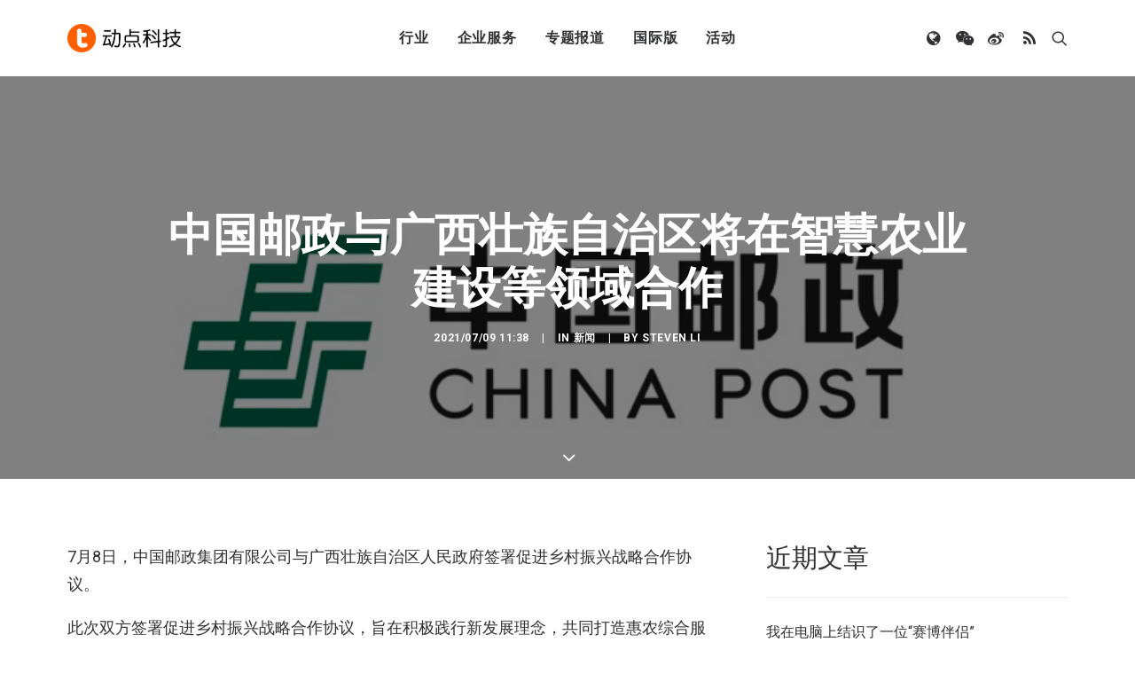

--- FILE ---
content_type: text/html; charset=UTF-8
request_url: https://cn.technode.com/post/2021-07-09/chinapost-guangxi-cooperation/
body_size: 15888
content:
<!DOCTYPE html>
<html class="no-touch" lang="zh-CN" xmlns="http://www.w3.org/1999/xhtml">
<head>
<meta http-equiv="Content-Type" content="text/html; charset=UTF-8">
<meta name="viewport" content="width=device-width, initial-scale=1">
<link rel="profile" href="https://gmpg.org/xfn/11">
<link rel="pingback" href="https://cn.technode.com/xmlrpc.php">
<meta name='robots' content='index, follow, max-image-preview:large, max-snippet:-1, max-video-preview:-1' />

	<!-- This site is optimized with the Yoast SEO plugin v22.6 - https://yoast.com/wordpress/plugins/seo/ -->
	<title>中国邮政与广西壮族自治区将在智慧农业建设等领域合作 - 动点科技</title>
	<meta name="description" content="7月8日，中国邮政集团有限公司与广西壮族自治区人民政府签署促进乡村振兴战略合作协议。" />
	<link rel="canonical" href="https://cn.technode.com/post/2021-07-09/chinapost-guangxi-cooperation/" />
	<meta property="og:locale" content="zh_CN" />
	<meta property="og:type" content="article" />
	<meta property="og:title" content="中国邮政与广西壮族自治区将在智慧农业建设等领域合作 - 动点科技" />
	<meta property="og:description" content="7月8日，中国邮政集团有限公司与广西壮族自治区人民政府签署促进乡村振兴战略合作协议。" />
	<meta property="og:url" content="https://cn.technode.com/post/2021-07-09/chinapost-guangxi-cooperation/" />
	<meta property="og:site_name" content="动点科技" />
	<meta property="article:published_time" content="2021-07-09T03:38:49+00:00" />
	<meta property="article:modified_time" content="2021-07-09T03:07:09+00:00" />
	<meta property="og:image" content="https://cn.technode.com/wp-content/blogs.dir/18/files/2021/07/chinapost.jpg" />
	<meta property="og:image:width" content="927" />
	<meta property="og:image:height" content="463" />
	<meta property="og:image:type" content="image/jpeg" />
	<meta name="author" content="Steven Li" />
	<meta name="twitter:label1" content="作者" />
	<meta name="twitter:data1" content="Steven Li" />
	<script type="application/ld+json" class="yoast-schema-graph">{"@context":"https://schema.org","@graph":[{"@type":"Article","@id":"https://cn.technode.com/post/2021-07-09/chinapost-guangxi-cooperation/#article","isPartOf":{"@id":"https://cn.technode.com/post/2021-07-09/chinapost-guangxi-cooperation/"},"author":{"name":"Steven Li","@id":"https://cn.technode.com/#/schema/person/4ad423b6872f7166c753618d2e88b04f"},"headline":"中国邮政与广西壮族自治区将在智慧农业建设等领域合作","datePublished":"2021-07-09T03:38:49+00:00","dateModified":"2021-07-09T03:07:09+00:00","mainEntityOfPage":{"@id":"https://cn.technode.com/post/2021-07-09/chinapost-guangxi-cooperation/"},"wordCount":0,"publisher":{"@id":"https://cn.technode.com/#organization"},"image":{"@id":"https://cn.technode.com/post/2021-07-09/chinapost-guangxi-cooperation/#primaryimage"},"thumbnailUrl":"https://cn.technode.com/wp-content/blogs.dir/18/files/2021/07/chinapost.jpg","keywords":["中国邮政","农业","广西壮族自治区","智慧"],"articleSection":["新闻"],"inLanguage":"zh-CN"},{"@type":"WebPage","@id":"https://cn.technode.com/post/2021-07-09/chinapost-guangxi-cooperation/","url":"https://cn.technode.com/post/2021-07-09/chinapost-guangxi-cooperation/","name":"中国邮政与广西壮族自治区将在智慧农业建设等领域合作 - 动点科技","isPartOf":{"@id":"https://cn.technode.com/#website"},"primaryImageOfPage":{"@id":"https://cn.technode.com/post/2021-07-09/chinapost-guangxi-cooperation/#primaryimage"},"image":{"@id":"https://cn.technode.com/post/2021-07-09/chinapost-guangxi-cooperation/#primaryimage"},"thumbnailUrl":"https://cn.technode.com/wp-content/blogs.dir/18/files/2021/07/chinapost.jpg","datePublished":"2021-07-09T03:38:49+00:00","dateModified":"2021-07-09T03:07:09+00:00","description":"7月8日，中国邮政集团有限公司与广西壮族自治区人民政府签署促进乡村振兴战略合作协议。","breadcrumb":{"@id":"https://cn.technode.com/post/2021-07-09/chinapost-guangxi-cooperation/#breadcrumb"},"inLanguage":"zh-CN","potentialAction":[{"@type":"ReadAction","target":["https://cn.technode.com/post/2021-07-09/chinapost-guangxi-cooperation/"]}]},{"@type":"ImageObject","inLanguage":"zh-CN","@id":"https://cn.technode.com/post/2021-07-09/chinapost-guangxi-cooperation/#primaryimage","url":"https://cn.technode.com/wp-content/blogs.dir/18/files/2021/07/chinapost.jpg","contentUrl":"https://cn.technode.com/wp-content/blogs.dir/18/files/2021/07/chinapost.jpg","width":927,"height":463},{"@type":"BreadcrumbList","@id":"https://cn.technode.com/post/2021-07-09/chinapost-guangxi-cooperation/#breadcrumb","itemListElement":[{"@type":"ListItem","position":1,"name":"首页","item":"https://cn.technode.com/"},{"@type":"ListItem","position":2,"name":"最新文章","item":"https://cn.technode.com/latest/"},{"@type":"ListItem","position":3,"name":"中国邮政与广西壮族自治区将在智慧农业建设等领域合作"}]},{"@type":"WebSite","@id":"https://cn.technode.com/#website","url":"https://cn.technode.com/","name":"动点科技","description":"关注值得关注的科技创新，致力于全球科技新闻，创业投资及行业趋势报道，打造科技界中英文交流平台，建立起自身独一无二的集创业公司，投资机构，行业资源和大企业创新的国际化生态系统。","publisher":{"@id":"https://cn.technode.com/#organization"},"potentialAction":[{"@type":"SearchAction","target":{"@type":"EntryPoint","urlTemplate":"https://cn.technode.com/?s={search_term_string}"},"query-input":"required name=search_term_string"}],"inLanguage":"zh-CN"},{"@type":"Organization","@id":"https://cn.technode.com/#organization","name":"动点科技","url":"https://cn.technode.com/","logo":{"@type":"ImageObject","inLanguage":"zh-CN","@id":"https://cn.technode.com/#/schema/logo/image/","url":"https://cn.technode.com/wp-content/blogs.dir/18/files/2018/05/technode.jpg","contentUrl":"https://cn.technode.com/wp-content/blogs.dir/18/files/2018/05/technode.jpg","width":504,"height":212,"caption":"动点科技"},"image":{"@id":"https://cn.technode.com/#/schema/logo/image/"}},{"@type":"Person","@id":"https://cn.technode.com/#/schema/person/4ad423b6872f7166c753618d2e88b04f","name":"Steven Li","image":{"@type":"ImageObject","inLanguage":"zh-CN","@id":"https://cn.technode.com/#/schema/person/image/","url":"https://cn.technode.com/wp-content/blogs.dir/18/files/2020/03/technode-icon-2020_512x512-290x290.png","contentUrl":"https://cn.technode.com/wp-content/blogs.dir/18/files/2020/03/technode-icon-2020_512x512-290x290.png","caption":"Steven Li"},"description":"May the force be with you. —— liyichen[at]technode[dot]com 关注 Apple、微软、Sony、Nintendo 等公司动态。热爱主机游戏。","url":"https://cn.technode.com/post/author/liyichen/"}]}</script>
	<!-- / Yoast SEO plugin. -->


<link rel='dns-prefetch' href='//fonts.googleapis.com' />
<link rel="alternate" type="application/rss+xml" title="动点科技 &raquo; Feed" href="https://cn.technode.com/feed/" />
<script type="text/javascript">
window._wpemojiSettings = {"baseUrl":"https:\/\/s.w.org\/images\/core\/emoji\/14.0.0\/72x72\/","ext":".png","svgUrl":"https:\/\/s.w.org\/images\/core\/emoji\/14.0.0\/svg\/","svgExt":".svg","source":{"concatemoji":"https:\/\/cn.technode.com\/wp-includes\/js\/wp-emoji-release.min.js?ver=6.3.7"}};
/*! This file is auto-generated */
!function(i,n){var o,s,e;function c(e){try{var t={supportTests:e,timestamp:(new Date).valueOf()};sessionStorage.setItem(o,JSON.stringify(t))}catch(e){}}function p(e,t,n){e.clearRect(0,0,e.canvas.width,e.canvas.height),e.fillText(t,0,0);var t=new Uint32Array(e.getImageData(0,0,e.canvas.width,e.canvas.height).data),r=(e.clearRect(0,0,e.canvas.width,e.canvas.height),e.fillText(n,0,0),new Uint32Array(e.getImageData(0,0,e.canvas.width,e.canvas.height).data));return t.every(function(e,t){return e===r[t]})}function u(e,t,n){switch(t){case"flag":return n(e,"\ud83c\udff3\ufe0f\u200d\u26a7\ufe0f","\ud83c\udff3\ufe0f\u200b\u26a7\ufe0f")?!1:!n(e,"\ud83c\uddfa\ud83c\uddf3","\ud83c\uddfa\u200b\ud83c\uddf3")&&!n(e,"\ud83c\udff4\udb40\udc67\udb40\udc62\udb40\udc65\udb40\udc6e\udb40\udc67\udb40\udc7f","\ud83c\udff4\u200b\udb40\udc67\u200b\udb40\udc62\u200b\udb40\udc65\u200b\udb40\udc6e\u200b\udb40\udc67\u200b\udb40\udc7f");case"emoji":return!n(e,"\ud83e\udef1\ud83c\udffb\u200d\ud83e\udef2\ud83c\udfff","\ud83e\udef1\ud83c\udffb\u200b\ud83e\udef2\ud83c\udfff")}return!1}function f(e,t,n){var r="undefined"!=typeof WorkerGlobalScope&&self instanceof WorkerGlobalScope?new OffscreenCanvas(300,150):i.createElement("canvas"),a=r.getContext("2d",{willReadFrequently:!0}),o=(a.textBaseline="top",a.font="600 32px Arial",{});return e.forEach(function(e){o[e]=t(a,e,n)}),o}function t(e){var t=i.createElement("script");t.src=e,t.defer=!0,i.head.appendChild(t)}"undefined"!=typeof Promise&&(o="wpEmojiSettingsSupports",s=["flag","emoji"],n.supports={everything:!0,everythingExceptFlag:!0},e=new Promise(function(e){i.addEventListener("DOMContentLoaded",e,{once:!0})}),new Promise(function(t){var n=function(){try{var e=JSON.parse(sessionStorage.getItem(o));if("object"==typeof e&&"number"==typeof e.timestamp&&(new Date).valueOf()<e.timestamp+604800&&"object"==typeof e.supportTests)return e.supportTests}catch(e){}return null}();if(!n){if("undefined"!=typeof Worker&&"undefined"!=typeof OffscreenCanvas&&"undefined"!=typeof URL&&URL.createObjectURL&&"undefined"!=typeof Blob)try{var e="postMessage("+f.toString()+"("+[JSON.stringify(s),u.toString(),p.toString()].join(",")+"));",r=new Blob([e],{type:"text/javascript"}),a=new Worker(URL.createObjectURL(r),{name:"wpTestEmojiSupports"});return void(a.onmessage=function(e){c(n=e.data),a.terminate(),t(n)})}catch(e){}c(n=f(s,u,p))}t(n)}).then(function(e){for(var t in e)n.supports[t]=e[t],n.supports.everything=n.supports.everything&&n.supports[t],"flag"!==t&&(n.supports.everythingExceptFlag=n.supports.everythingExceptFlag&&n.supports[t]);n.supports.everythingExceptFlag=n.supports.everythingExceptFlag&&!n.supports.flag,n.DOMReady=!1,n.readyCallback=function(){n.DOMReady=!0}}).then(function(){return e}).then(function(){var e;n.supports.everything||(n.readyCallback(),(e=n.source||{}).concatemoji?t(e.concatemoji):e.wpemoji&&e.twemoji&&(t(e.twemoji),t(e.wpemoji)))}))}((window,document),window._wpemojiSettings);
</script>
<style type="text/css">
img.wp-smiley,
img.emoji {
	display: inline !important;
	border: none !important;
	box-shadow: none !important;
	height: 1em !important;
	width: 1em !important;
	margin: 0 0.07em !important;
	vertical-align: -0.1em !important;
	background: none !important;
	padding: 0 !important;
}
</style>
	<style id='classic-theme-styles-inline-css' type='text/css'>
/*! This file is auto-generated */
.wp-block-button__link{color:#fff;background-color:#32373c;border-radius:9999px;box-shadow:none;text-decoration:none;padding:calc(.667em + 2px) calc(1.333em + 2px);font-size:1.125em}.wp-block-file__button{background:#32373c;color:#fff;text-decoration:none}
</style>
<link rel='stylesheet' id='smartideo_css-css' href='https://cn.technode.com/wp-content/plugins/smartideo/static/smartideo.css?ver=2.8.1' type='text/css' media='screen' />
<link rel='stylesheet' id='uncodefont-google-css' href='//fonts.googleapis.com/css?family=Roboto%3A100%2C100italic%2C300%2C300italic%2Cregular%2Citalic%2C500%2C500italic%2C700%2C700italic%2C900%2C900italic&#038;subset=cyrillic%2Ccyrillic-ext%2Cgreek%2Cgreek-ext%2Clatin%2Clatin-ext%2Cvietnamese&#038;ver=2.8.6' type='text/css' media='all' />
<link rel='stylesheet' id='ppress-frontend-css' href='https://cn.technode.com/wp-content/plugins/wp-user-avatar/assets/css/frontend.min.css?ver=4.16.9' type='text/css' media='all' />
<link rel='stylesheet' id='ppress-flatpickr-css' href='https://cn.technode.com/wp-content/plugins/wp-user-avatar/assets/flatpickr/flatpickr.min.css?ver=4.16.9' type='text/css' media='all' />
<link rel='stylesheet' id='ppress-select2-css' href='https://cn.technode.com/wp-content/plugins/wp-user-avatar/assets/select2/select2.min.css?ver=6.3.7' type='text/css' media='all' />
<link rel='stylesheet' id='uncode-style-css' href='https://cn.technode.com/wp-content/themes/technode-2018/library/css/style.css' type='text/css' media='all' />
<style id='uncode-style-inline-css' type='text/css'>

@media (max-width: 959px) { .navbar-brand > * { height: 16px !important;}}
@media (min-width: 960px) { .limit-width { max-width: 1200px; margin: auto;}}
.menu-primary ul.menu-smart > li > a, .menu-primary ul.menu-smart li.dropdown > a, .menu-primary ul.menu-smart li.mega-menu > a, .vmenu-container ul.menu-smart > li > a, .vmenu-container ul.menu-smart li.dropdown > a { text-transform: uppercase; }
body.menu-custom-padding .col-lg-0.logo-container, body.menu-custom-padding .col-lg-2.logo-container, body.menu-custom-padding .col-lg-12 .logo-container, body.menu-custom-padding .col-lg-4.logo-container { padding-top: 27px; padding-bottom: 27px; }
body.menu-custom-padding .col-lg-0.logo-container.shrinked, body.menu-custom-padding .col-lg-2.logo-container.shrinked, body.menu-custom-padding .col-lg-12 .logo-container.shrinked, body.menu-custom-padding .col-lg-4.logo-container.shrinked { padding-top: 18px; padding-bottom: 18px; }
@media (max-width: 959px) { body.menu-custom-padding .menu-container .logo-container { padding-top: 18px !important; padding-bottom: 18px !important; } }
#changer-back-color { transition: background-color 1000ms cubic-bezier(0.25, 1, 0.5, 1) !important; } #changer-back-color > div { transition: opacity 1000ms cubic-bezier(0.25, 1, 0.5, 1) !important; } body.bg-changer-init.disable-hover .main-wrapper .style-light,  body.bg-changer-init.disable-hover .main-wrapper .style-light h1,  body.bg-changer-init.disable-hover .main-wrapper .style-light h2, body.bg-changer-init.disable-hover .main-wrapper .style-light h3, body.bg-changer-init.disable-hover .main-wrapper .style-light h4, body.bg-changer-init.disable-hover .main-wrapper .style-light h5, body.bg-changer-init.disable-hover .main-wrapper .style-light h6, body.bg-changer-init.disable-hover .main-wrapper .style-light a, body.bg-changer-init.disable-hover .main-wrapper .style-dark, body.bg-changer-init.disable-hover .main-wrapper .style-dark h1, body.bg-changer-init.disable-hover .main-wrapper .style-dark h2, body.bg-changer-init.disable-hover .main-wrapper .style-dark h3, body.bg-changer-init.disable-hover .main-wrapper .style-dark h4, body.bg-changer-init.disable-hover .main-wrapper .style-dark h5, body.bg-changer-init.disable-hover .main-wrapper .style-dark h6, body.bg-changer-init.disable-hover .main-wrapper .style-dark a { transition: color 1000ms cubic-bezier(0.25, 1, 0.5, 1) !important; }
</style>
<link rel='stylesheet' id='uncode-icons-css' href='https://cn.technode.com/wp-content/themes/technode-2018/library/css/uncode-icons.css' type='text/css' media='all' />
<link rel='stylesheet' id='uncode-custom-style-css' href='https://cn.technode.com/wp-content/themes/technode-2018/library/css/style-custom.css' type='text/css' media='all' />
<style id='uncode-custom-style-inline-css' type='text/css'>
.isotope-filters ul.menu-smart li span a {font-size:14px;}.style-light .color-violet .separator-break {border-color:#8f00ff;}.style-light .color-green .separator-break {border-color:#4fed00;}.style-light .color-blue .separator-break {border-color:#11f5ff;}.tmb .t-entry-excerpt p, .tmb .t-entry-title+p {font-size:16px;}.style-light .widget-container .widget-title {font-size:29px;font-weight:200;letter-spacing:normal;}.post-content>p {font-size:18px;}.post-content p iframe {width:100%;height:463px;}.sidebar-widgets iframe {width:100%;height:241px;}.nav-tabs>li>a span {font-size:15px;letter-spacing:normal;}@media (max-width:959px) {.menu-container .logo-container {padding-left:24px !important;padding-right:24px !important;}.mobile-menu-button {padding-left:24px;padding-right:24px;}.main-container .row-container .row-parent {padding:0 24px;}.main-container .row-container .double-top-padding {padding-top:24px;}.main-container .row-container .row-parent .post-content>p {text-align:justify;}.header-wrapper .header-content-inner>.header-title>span {line-height:1.3;}.alignleft {float:none;}.post-content p iframe {width:100% !important;height:205px !important;}.smartideo .player {width:100% !important;height:205px !important;}}.style-light p a {color:#fd5f00;}.social-816565 {position:relative;}#weixin {position:absolute;width:150px;height:150px;border:1px solid #eaeaea;z-index:3000;top:100%;display:none;}#weixin img {margin-top:0;}#text-10 .row-parent {padding:0;}#text-10 img {margin:0px;}#text-12 .row-parent {padding:0;}#text-12 img {margin:0px;}#text-13 .row-parent {padding:0;}.nav .menu-smart #globe {padding:18px !important;display:none;width:auto;top:100%;left:75%;margin-left:-1px;margin-top:1px;min-width:13em;max-width:20em;text-align:left;}@media (max-width:758px) {9 .fa-wechat {display:none;}.fa-weibo {display:none;}.fa-user {display:none;}.fa-feed {display:none;}.fa-globe {display:none;}.mobile-hidden {display:none !important;}.menu-light .menu-smart>li.active>a, .menu-light .menu-smart>li.current-menu-item:not(.menu-item-type-custom)>a {color:rgba(255, 255, 255, .5);}}.header-basic {max-width:100%;}.module-hot-topic {display:none;}#feedAv {margin-top:-215px !important;transform:scale(0) !important;}#pop_ad {display:none !important;}.msg-wrap-gw {display:none !important;}.tmb .t-entry-category .tmb-term-evidence {border-radius:5px;font-size:12px !important;letter-spacing:normal;margin-right:5px;}.tmb .t-entry-category .style-accent-bg {display:none;}body.textual-accent-color .post-content>div p:not(.entry-small):not(.panel-title):not(.t-entry-member-social) a:not(.btn), body.textual-accent-color .post-content p:not(.entry-small):not(.panel-title):not(.t-entry-member-social) a:not(.btn-text-skin):hover:not(.btn) {color:#ffffff !important;}
</style>
<script type='text/javascript' id='jquery-core-js-extra'>
/* <![CDATA[ */
var appp_ajax_login = {"processing":"Logging in....","required":"Fields are required","error":"Error Logging in"};
/* ]]> */
</script>
<script type='text/javascript' src='https://cn.technode.com/wp-includes/js/jquery/jquery.min.js?ver=3.7.0' id='jquery-core-js'></script>
<script type='text/javascript' src='https://cn.technode.com/wp-includes/js/jquery/jquery-migrate.min.js?ver=3.4.1' id='jquery-migrate-js'></script>
<script type='text/javascript' src='https://cn.technode.com/wp-content/plugins/wp-user-avatar/assets/flatpickr/flatpickr.min.js?ver=4.16.9' id='ppress-flatpickr-js'></script>
<script type='text/javascript' src='https://cn.technode.com/wp-content/plugins/wp-user-avatar/assets/select2/select2.min.js?ver=4.16.9' id='ppress-select2-js'></script>
<script type='text/javascript' src='/wp-content/themes/technode-2018/library/js/ai-uncode.min.js' id='uncodeAI' data-home='/' data-path='/' data-breakpoints-images='1032,1440,2064,2880' id='ai-uncode-js'></script>
<script type='text/javascript' id='uncode-init-js-extra'>
/* <![CDATA[ */
var SiteParameters = {"days":"days","hours":"hours","minutes":"minutes","seconds":"seconds","constant_scroll":"on","scroll_speed":"2","parallax_factor":"0.25","loading":"Loading\u2026","slide_name":"slide","slide_footer":"footer","ajax_url":"https:\/\/cn.technode.com\/wp-admin\/admin-ajax.php","nonce_adaptive_images":"eff56d7a5f","nonce_srcset_async":"b3ab10c4fa","enable_debug":"","block_mobile_videos":"","is_frontend_editor":"","main_width":["1200","px"],"mobile_parallax_allowed":"","listen_for_screen_update":"1","wireframes_plugin_active":"1","sticky_elements":"off","resize_quality":"80","register_metadata":"","bg_changer_time":"1000","update_wc_fragments":"1","optimize_shortpixel_image":"","menu_mobile_offcanvas_gap":"45","custom_cursor_selector":"[href], .trigger-overlay, .owl-next, .owl-prev, .owl-dot, input[type=\"submit\"], input[type=\"checkbox\"], button[type=\"submit\"], a[class^=\"ilightbox\"], .ilightbox-thumbnail, .ilightbox-prev, .ilightbox-next, .overlay-close, .unmodal-close, .qty-inset > span, .share-button li, .uncode-post-titles .tmb.tmb-click-area, .btn-link, .tmb-click-row .t-inside, .lg-outer button, .lg-thumb img, a[data-lbox], .uncode-close-offcanvas-overlay","mobile_parallax_animation":"","lbox_enhanced":"","native_media_player":"1","vimeoPlayerParams":"?autoplay=0","ajax_filter_key_search":"key","ajax_filter_key_unfilter":"unfilter","index_pagination_scroll_to":"","uncode_wc_popup_cart_qty":"","uncode_adaptive":"1","ai_breakpoints":"1032,1440,2064,2880"};
/* ]]> */
</script>
<script type='text/javascript' src='https://cn.technode.com/wp-content/themes/technode-2018/library/js/init.min.js' id='uncode-init-js'></script>
<script type='text/javascript' src='https://cn.technode.com/wp-content/plugins/apppresser/js/no-app.js?ver=4.5.2' id='appp-no-app-js'></script>
<script></script><link rel="https://api.w.org/" href="https://cn.technode.com/wp-json/" /><link rel="alternate" type="application/json" href="https://cn.technode.com/wp-json/wp/v2/posts/276509" /><link rel="EditURI" type="application/rsd+xml" title="RSD" href="https://cn.technode.com/xmlrpc.php?rsd" />
<link rel='shortlink' href='https://cn.technode.com/?p=276509' />
<link rel="alternate" type="application/json+oembed" href="https://cn.technode.com/wp-json/oembed/1.0/embed?url=https%3A%2F%2Fcn.technode.com%2Fpost%2F2021-07-09%2Fchinapost-guangxi-cooperation%2F" />
<link rel="alternate" type="text/xml+oembed" href="https://cn.technode.com/wp-json/oembed/1.0/embed?url=https%3A%2F%2Fcn.technode.com%2Fpost%2F2021-07-09%2Fchinapost-guangxi-cooperation%2F&#038;format=xml" />

<!-- This site is using AdRotate v5.17.2 to display their advertisements - https://ajdg.solutions/ -->
<!-- AdRotate CSS -->
<style type="text/css" media="screen">
	.g { margin:0px; padding:0px; overflow:hidden; line-height:1; zoom:1; }
	.g img { height:auto; }
	.g-col { position:relative; float:left; }
	.g-col:first-child { margin-left: 0; }
	.g-col:last-child { margin-right: 0; }
	.g-1 { width:auto; height:auto; margin: 0 auto; }
	@media only screen and (max-width: 480px) {
		.g-col, .g-dyn, .g-single { width:100%; margin-left:0; margin-right:0; }
	}
</style>
<!-- /AdRotate CSS -->

<link rel="icon" href="https://cn.technode.com/wp-content/blogs.dir/18/files/2020/03/cropped-technode-icon-2020_512x512-1-32x32.png" sizes="32x32" />
<link rel="icon" href="https://cn.technode.com/wp-content/blogs.dir/18/files/2020/03/cropped-technode-icon-2020_512x512-1-192x192.png" sizes="192x192" />
<link rel="apple-touch-icon" href="https://cn.technode.com/wp-content/blogs.dir/18/files/2020/03/cropped-technode-icon-2020_512x512-1-180x180.png" />
<meta name="msapplication-TileImage" content="https://cn.technode.com/wp-content/blogs.dir/18/files/2020/03/cropped-technode-icon-2020_512x512-1-270x270.png" />
<noscript><style> .wpb_animate_when_almost_visible { opacity: 1; }</style></noscript></head>
<body class="post-template-default single single-post postid-276509 single-format-standard  style-color-xsdn-bg group-blog hormenu-position-left hmenu hmenu-position-center header-full-width main-center-align menu-mobile-transparent menu-custom-padding textual-accent-color menu-sticky-mobile menu-mobile-centered menu-mobile-animated mobile-parallax-not-allowed ilb-no-bounce unreg qw-body-scroll-disabled menu-sticky-fix no-qty-fx wpb-js-composer js-comp-ver-7.0 vc_responsive" data-border="0">
		<div id="vh_layout_help"></div><div class="body-borders" data-border="0"><div class="top-border body-border-shadow"></div><div class="right-border body-border-shadow"></div><div class="bottom-border body-border-shadow"></div><div class="left-border body-border-shadow"></div><div class="top-border style-light-bg"></div><div class="right-border style-light-bg"></div><div class="bottom-border style-light-bg"></div><div class="left-border style-light-bg"></div></div>	<div class="box-wrapper">
		<div class="box-container">
		<script type="text/javascript" id="initBox">UNCODE.initBox();</script>
		<div class="menu-wrapper menu-shrink menu-sticky menu-sticky-mobile menu-no-arrows">
													
													<header id="masthead" class="navbar menu-primary menu-light submenu-dark menu-transparent menu-add-padding style-light-original menu-absolute menu-animated menu-with-logo">
														<div class="menu-container style-color-xsdn-bg menu-no-borders">
															<div class="row-menu limit-width">
																<div class="row-menu-inner">
																	<div id="logo-container-mobile" class="col-lg-0 logo-container middle">
																		<div id="main-logo" class="navbar-header style-light">
																			<a href="https://cn.technode.com/" class="navbar-brand" data-padding-shrink ="18" data-minheight="20"><div class="logo-image main-logo  logo-light" data-maxheight="32" style="height: 32px;"><img decoding="async" src="https://cn.technode.com/wp-content/blogs.dir/18/files/2020/03/technode-cn-logo-p3.png" alt="logo" width="383" height="96" class="img-responsive" /></div><div class="logo-image main-logo  logo-dark" data-maxheight="32" style="height: 32px;display:none;"><img decoding="async" src="https://cn.technode.com/wp-content/blogs.dir/18/files/2020/03/technode-cn-logo-p3-light.png" alt="logo" width="383" height="96" class="img-responsive" /></div></a>
																		</div>
																		<div class="mmb-container"><div class="mobile-additional-icons"></div><div class="mobile-menu-button mobile-menu-button-light lines-button"><span class="lines"><span></span></span></div></div>
																	</div>
																	<div class="col-lg-12 main-menu-container middle">
																		<div class="menu-horizontal menu-dd-shadow-xl ">
																			<div class="menu-horizontal-inner">
																				<div class="nav navbar-nav navbar-main navbar-nav-first"><ul id="menu-2020-primary-menu" class="menu-primary-inner menu-smart sm"><li id="menu-item-248164" class="menu-item menu-item-type-custom menu-item-object-custom menu-item-has-children menu-item-248164 dropdown menu-item-link"><a title="行业" href="#" data-toggle="dropdown" class="dropdown-toggle" data-type="title">行业<i class="fa fa-angle-down fa-dropdown"></i></a>
<ul role="menu" class="drop-menu">
	<li id="menu-item-303479" class="menu-item menu-item-type-taxonomy menu-item-object-category menu-item-303479"><a title="消费科技" href="https://cn.technode.com/post/category/consumertech/">消费科技<i class="fa fa-angle-right fa-dropdown"></i></a></li>
	<li id="menu-item-303478" class="menu-item menu-item-type-taxonomy menu-item-object-category menu-item-303478"><a title="生命科学" href="https://cn.technode.com/post/category/healthcare/">生命科学<i class="fa fa-angle-right fa-dropdown"></i></a></li>
	<li id="menu-item-303477" class="menu-item menu-item-type-taxonomy menu-item-object-category menu-item-303477"><a title="可持续发展" href="https://cn.technode.com/post/category/sustainability/">可持续发展<i class="fa fa-angle-right fa-dropdown"></i></a></li>
	<li id="menu-item-248166" class="menu-item menu-item-type-post_type menu-item-object-page menu-item-248166"><a title="科技出海" href="https://cn.technode.com/chuhai/">科技出海<i class="fa fa-angle-right fa-dropdown"></i></a></li>
</ul>
</li>
<li id="menu-item-248183" class="menu-item menu-item-type-custom menu-item-object-custom menu-item-has-children menu-item-248183 dropdown menu-item-link"><a title="企业服务" href="#" data-toggle="dropdown" class="dropdown-toggle" data-type="title">企业服务<i class="fa fa-angle-down fa-dropdown"></i></a>
<ul role="menu" class="drop-menu">
	<li id="menu-item-248184" class="menu-item menu-item-type-custom menu-item-object-custom menu-item-248184"><a title="大企业创新服务" target="_blank" href="https://corpservices.technode.com/zh-hans/">大企业创新服务<i class="fa fa-angle-right fa-dropdown"></i></a></li>
	<li id="menu-item-267577" class="menu-item menu-item-type-post_type menu-item-object-page menu-item-has-children menu-item-267577 dropdown"><a title="政府服务" href="https://cn.technode.com/gov/" data-type="title">政府服务<i class="fa fa-angle-down fa-dropdown"></i></a>
	<ul role="menu" class="drop-menu">
		<li id="menu-item-267579" class="menu-item menu-item-type-post_type menu-item-object-page menu-item-267579"><a title="Chengdu Hi-Tech Industrial Development Zone" href="https://cn.technode.com/gov/cdht/">Chengdu Hi-Tech Industrial Development Zone<i class="fa fa-angle-right fa-dropdown"></i></a></li>
		<li id="menu-item-267578" class="menu-item menu-item-type-post_type menu-item-object-page menu-item-267578"><a title="伦敦发展促进署" href="https://cn.technode.com/gov/london-and-partners/">伦敦发展促进署<i class="fa fa-angle-right fa-dropdown"></i></a></li>
	</ul>
</li>
	<li id="menu-item-248191" class="menu-item menu-item-type-custom menu-item-object-custom menu-item-248191"><a title="投融资服务" target="_blank" href="http://ct.technode.com">投融资服务<i class="fa fa-angle-right fa-dropdown"></i></a></li>
	<li id="menu-item-303472" class="menu-item menu-item-type-post_type menu-item-object-page menu-item-303472"><a title="出海服务" href="https://cn.technode.com/chuhai-shike-form/">出海服务<i class="fa fa-angle-right fa-dropdown"></i></a></li>
</ul>
</li>
<li id="menu-item-363293" class="menu-item menu-item-type-custom menu-item-object-custom menu-item-has-children menu-item-363293 dropdown menu-item-link"><a title="专题报道" href="#" data-toggle="dropdown" class="dropdown-toggle" data-type="title">专题报道<i class="fa fa-angle-down fa-dropdown"></i></a>
<ul role="menu" class="drop-menu">
	<li id="menu-item-363292" class="menu-item menu-item-type-post_type menu-item-object-page menu-item-363292"><a title="专题：CES 2026" href="https://cn.technode.com/topics/ces-2026/">专题：CES 2026<i class="fa fa-angle-right fa-dropdown"></i></a></li>
</ul>
</li>
<li id="menu-item-303473" class="menu-item menu-item-type-custom menu-item-object-custom menu-item-has-children menu-item-303473 dropdown menu-item-link"><a title="国际版" href="#" data-toggle="dropdown" class="dropdown-toggle" data-type="title">国际版<i class="fa fa-angle-down fa-dropdown"></i></a>
<ul role="menu" class="drop-menu">
	<li id="menu-item-248167" class="menu-item menu-item-type-custom menu-item-object-custom menu-item-248167"><a title="TechNode" target="_blank" href="https://technode.com">TechNode<i class="fa fa-angle-right fa-dropdown"></i></a></li>
	<li id="menu-item-303474" class="menu-item menu-item-type-custom menu-item-object-custom menu-item-303474"><a title="TechNode Global" href="https://technode.global">TechNode Global<i class="fa fa-angle-right fa-dropdown"></i></a></li>
</ul>
</li>
<li id="menu-item-303475" class="menu-item menu-item-type-custom menu-item-object-custom menu-item-has-children menu-item-303475 dropdown menu-item-link"><a title="活动" href="#" data-toggle="dropdown" class="dropdown-toggle" data-type="title">活动<i class="fa fa-angle-down fa-dropdown"></i></a>
<ul role="menu" class="drop-menu">
	<li id="menu-item-303476" class="menu-item menu-item-type-custom menu-item-object-custom menu-item-303476"><a title="BEYOND EXPO" href="https://beyondexpo.com">BEYOND EXPO<i class="fa fa-angle-right fa-dropdown"></i></a></li>
	<li id="menu-item-315724" class="menu-item menu-item-type-custom menu-item-object-custom menu-item-315724"><a title="BEYOND EXPO APP" href="https://www.beyondexpo.com/zh-hant/app/">BEYOND EXPO APP<i class="fa fa-angle-right fa-dropdown"></i></a></li>
</ul>
</li>
</ul></div><div class="uncode-close-offcanvas-mobile lines-button close navbar-mobile-el"><span class="lines"></span></div><div class="nav navbar-nav navbar-nav-last navbar-extra-icons"><ul class="menu-smart sm menu-icons menu-smart-social"><li class="menu-item-link social-icon social-138513"><a href="" class="social-menu-link" target="_blank"><i class="fa fa-globe"></i></a></li><li class="menu-item-link social-icon social-816565"><a href="" class="social-menu-link" target="_blank"><i class="fa fa-wechat"></i></a></li><li class="menu-item-link social-icon social-172871"><a href="https://weibo.com/p/1002061878726905/home?from=page_100206&mod=TAB&pids=plc_main&is_all=1" class="social-menu-link" target="_blank"><i class="fa fa-weibo"></i></a></li><li class="menu-item-link social-icon social-722208"><a href="https://cn.technode.com/feed/" class="social-menu-link" target="_blank"><i class="fa fa-feed"></i></a></li><li class="menu-item-link search-icon style-light dropdown "><a href="#" class="trigger-overlay search-icon" data-area="search" data-container="box-container">
													<i class="fa fa-search3"></i><span class="desktop-hidden"><span>Search</span></span><i class="fa fa-angle-down fa-dropdown desktop-hidden"></i>
													</a><ul role="menu" class="drop-menu desktop-hidden">
														<li>
															<form class="search" method="get" action="https://cn.technode.com/">
																<input type="search" class="search-field no-livesearch" placeholder="Search…" value="" name="s" title="Search…" /></form>
														</li>
													</ul></li></ul></div></div>
																		</div>
																	</div>
																</div>
															</div></div>
													</header>
												</div>			<script type="text/javascript" id="fixMenuHeight">UNCODE.fixMenuHeight();</script>
			<div class="main-wrapper">
				<div class="main-container">
					<div class="page-wrapper">
						<div class="sections-container">
<div id="page-header"><div class="header-basic style-dark">
													<div class="background-element header-wrapper header-parallax with-zoomout style-color-jevc-bg header-only-text" data-height="75" style="min-height: 300px;">
													<div class="header-bg-wrapper">
											<div class="header-bg adaptive-async" style="background-image: url(https://cn.technode.com/wp-content/blogs.dir/18/files/2021/07/chinapost.jpg);" data-uniqueid="276510-201585" data-guid="https://cn.technode.com/wp-content/blogs.dir/18/files/2021/07/chinapost.jpg" data-path="2021/07/chinapost.jpg" data-width="927" data-height="463" data-singlew="12" data-singleh="null" data-crop=""></div>
											<div class="block-bg-overlay style-color-jevc-bg" style="opacity: 0.5;"></div>
										</div><div class="header-main-container limit-width">
															<div class="header-content header-center header-middle header-align-center">
																<div class="header-content-inner" style="max-width: 85%;" >
																	<h1 class="header-title fontsize-155944 font-weight-700"><span>中国邮政与广西壮族自治区将在智慧农业建设等领域合作</span></h1><div class="post-info"><div class="date-info">2021/07/09 11:38</div><div class="category-info"><span>|</span>In <a href="https://cn.technode.com/post/category/news/" title="View all posts in 新闻">新闻</a></div><div class="author-info"><span>|</span>By <a href="https://cn.technode.com/post/author/liyichen/">Steven Li</a></div></div>
																</div>
															</div>
														</div><div class="header-scrolldown style-dark"><i class="fa fa-angle-down"></i></div></div>
												</div></div><script type="text/javascript">UNCODE.initHeader();</script><article id="post-276509" class="page-body style-color-xsdn-bg post-276509 post type-post status-publish format-standard has-post-thumbnail hentry category-news tag-21620 tag-19269 tag-23702 tag-22182">
          <div class="post-wrapper">
          	<div class="post-body"><div class="row-container">
        							<div class="row row-parent un-sidebar-layout col-std-gutter double-top-padding no-bottom-padding limit-width">
												<div class="row-inner">
													<div class="col-lg-8">
											<div class="post-content style-light double-bottom-padding"><p>7月8日，中国邮政集团有限公司与广西壮族自治区人民政府签署促进乡村振兴战略合作协议。</p>
<p>此次双方签署促进乡村振兴战略合作协议，旨在积极践行新发展理念，共同打造惠农综合服务平台，助力乡村振兴，加快广西新型农业经营主体（含家庭农场、农民专业合作社、种植养殖大户、农业产业化龙头企业、农业社会化服务组织等）培育，促进小农户与现代农业发展有机衔接，提升新型农业经营主体的经济实力，充分激发农村地区微观主体经济活力，解决新型农业经营主体及广大农户生产经营面临的“融资难”“销售难”“物流难”问题，创新指导扶持服务方式，加快农业农村现代化，走出一条具有广西特色的乡村振兴之路。</p>
<p>双方将充分发挥各自优势，提升新型农业经营主体经济实力、打造“惠农服务”标杆县、促进小农户与现代农业发展有机衔接，通过加强普惠金融、农事服务、农产品进城和惠农特色服务等领域的合作，助推广西全面实施乡村振兴战略，增强广大农民的获得感和幸福感。广西区政府将中国邮政作为经济金融领域的重要合作伙伴之一，积极营造良好的投资环境、金融环境、市场环境。中国邮政将广西作为重要发展区域，在资源配置、综合服务、金融合作等方面予以优先支持，推动加快广西地方经济发展，促进区域经济结构调整和产业转型升级。</p>
<p>根据协议，双方将在全面加强智慧农业建设、构建多元金融服务体系、强化惠农保险保障服务、服务农村消费升级、提供高品质寄递物流服务、开展惠农特色服务、提升农村公共服务水平、开展乡村振兴品牌共建等方面开展合作。</p>
<div class="post-tag-share-container flex-left"><div class="widget-container post-tag-container uncont text-left"><div class="tagcloud"><a href="https://cn.technode.com/post/tag/%e4%b8%ad%e5%9b%bd%e9%82%ae%e6%94%bf/" class="tag-cloud-link tag-link-21620 tag-link-position-1" style="font-size: 11px;">中国邮政</a>
<a href="https://cn.technode.com/post/tag/%e5%86%9c%e4%b8%9a/" class="tag-cloud-link tag-link-19269 tag-link-position-2" style="font-size: 11px;">农业</a>
<a href="https://cn.technode.com/post/tag/%e5%b9%bf%e8%a5%bf%e5%a3%ae%e6%97%8f%e8%87%aa%e6%b2%bb%e5%8c%ba/" class="tag-cloud-link tag-link-23702 tag-link-position-3" style="font-size: 11px;">广西壮族自治区</a>
<a href="https://cn.technode.com/post/tag/%e6%99%ba%e6%85%a7/" class="tag-cloud-link tag-link-22182 tag-link-position-4" style="font-size: 11px;">智慧</a></div></div></div></div>
										</div>
													<div class="col-lg-4 col-widgets-sidebar ">
														<div class="uncol style-light">
															<div class="uncoltable">
																<div class="uncell double-bottom-padding">
																	<div class="uncont">
																		
		<aside id="recent-posts-2" class="widget widget_recent_entries widget-container collapse-init sidebar-widgets">
		<h3 class="widget-title">近期文章</h3>
		<ul>
											<li>
					<a href="https://cn.technode.com/post/2026-01-30/moe-ai/">我在电脑上结识了一位“赛博伴侣”</a>
											<span class="post-date">2026/01/30 17:45</span>
									</li>
											<li>
					<a href="https://cn.technode.com/post/2026-01-30/decube-raises-3m-funding/">马来西亚AI数据治理平台Decube完成300万美元融资</a>
											<span class="post-date">2026/01/30 15:43</span>
									</li>
											<li>
					<a href="https://cn.technode.com/post/2026-01-30/apple-acquires-qai/">苹果据称以 20 亿美元收购了以色列 AI 初创公司 Q.ai</a>
											<span class="post-date">2026/01/30 10:34</span>
									</li>
											<li>
					<a href="https://cn.technode.com/post/2026-01-29/dbs-report-asean-data-center-growth-forecast-2030/">报告：到2030年，东盟数据中心产能有望年增超 10%</a>
											<span class="post-date">2026/01/29 17:29</span>
									</li>
											<li>
					<a href="https://cn.technode.com/post/2026-01-29/gta-6-ps5-xsx-generation-define/">你问我当初为什么买 PS5，当然是为了《GTA 6》</a>
											<span class="post-date">2026/01/29 14:47</span>
									</li>
					</ul>

		</aside><aside id="text-5" class="widget widget_text widget-container collapse-init sidebar-widgets"><h3 class="widget-title">寻求报道</h3>			<div class="textwidget"><p>如果你的产品足够锐意创新，欢迎<a href="/tips/">联系我们</a>！</p>
</div>
		</aside>
																	</div>
																</div>
															</div>
														</div>
													</div>
													
												</div>
											</div>
										</div></div><div class="row-navigation-content-block row-container"><div data-parent="true" class="vc_row style-color-lxmt-bg row-container" id="row-unique-0"><div class="row double-top-padding double-bottom-padding single-h-padding limit-width row-parent"><div class="wpb_row row-inner"><div class="wpb_column pos-top pos-center align_center column_parent col-lg-12 single-internal-gutter"><div class="uncol style-light"  ><div class="uncoltable"><div class="uncell no-block-padding" ><div class="uncont"><div class="vc_custom_heading_wrap "><div class="heading-text el-text" ><h4 class="h4" ><span>你可能会喜欢</span></h4></div><div class="clear"></div></div><div class="owl-carousel-wrapper carousel-overflow-visible" >
					<div class="owl-carousel-container owl-carousel-loading single-gutter">						<div id="index-27250" class="owl-carousel owl-element owl-height-auto owl-dots-outside owl-dots-single-block-padding owl-dots-align-center" data-dotsmobile="true" data-navmobile="false" data-navspeed="400" data-autoplay="false" data-stagepadding="0" data-lg="4" data-md="3" data-sm="1" data-vp-height="false">			<div class="tmb tmb-carousel atc-typography-inherit tmb-iso-h33 img-round img-round-lg tmb-light tmb-overlay-text-anim tmb-overlay-anim tmb-content-left tmb-image-anim  grid-cat-2 grid-cat-1931 grid-cat-219 grid-cat-26541 tmb-id-364062 tmb-img-ratio tmb-content-under tmb-media-first tmb-no-bg" ><div class="t-inside animate_when_almost_visible bottom-t-top" ><div class="t-entry-visual"><div class="t-entry-visual-tc"><div class="t-entry-visual-cont"><div class="dummy" style="padding-top: 56.2%;"></div><a tabindex="-1" href="https://cn.technode.com/post/2026-01-30/moe-ai/" class="pushed" target="_self" data-lb-index="0"><div class="t-entry-visual-overlay"><div class="t-entry-visual-overlay-in style-dark-bg" style="opacity: 0.5;"></div></div><img decoding="async" class="adaptive-async wp-image-364066" src="https://cn.technode.com/wp-content/blogs.dir/18/files/2026/01/G07xhHabsAAwmk6-uai-1032x580.jpg" width="1032" height="580" alt="" data-uniqueid="364066-242266" data-guid="https://cn.technode.com/wp-content/blogs.dir/18/files/2026/01/G07xhHabsAAwmk6.jpg" data-path="2026/01/G07xhHabsAAwmk6.jpg" data-width="1400" data-height="788" data-singlew="3" data-singleh="1.6875" data-crop="1" /></a></div>
					</div>
				</div><div class="t-entry-text">
									<div class="t-entry-text-tc half-block-padding"><div class="t-entry"><h3 class="t-entry-title h5 font-weight-700 title-scale"><a href="https://cn.technode.com/post/2026-01-30/moe-ai/" target="_self">我在电脑上结识了一位“赛博伴侣”</a></h3><p class="t-entry-meta"><span class="t-entry-date">2026/01/30 17:45</span></p></div></div>
							</div></div></div><div class="tmb tmb-carousel atc-typography-inherit tmb-iso-h33 img-round img-round-lg tmb-light tmb-overlay-text-anim tmb-overlay-anim tmb-content-left tmb-image-anim  grid-cat-15 grid-cat-19561 tmb-id-364054 tmb-img-ratio tmb-content-under tmb-media-first tmb-no-bg" ><div class="t-inside animate_when_almost_visible bottom-t-top" ><div class="t-entry-visual"><div class="t-entry-visual-tc"><div class="t-entry-visual-cont"><div class="dummy" style="padding-top: 56.2%;"></div><a tabindex="-1" href="https://cn.technode.com/post/2026-01-30/decube-raises-3m-funding/" class="pushed" target="_self" data-lb-index="1"><div class="t-entry-visual-overlay"><div class="t-entry-visual-overlay-in style-dark-bg" style="opacity: 0.5;"></div></div><img decoding="async" class="adaptive-async wp-image-364055" src="https://cn.technode.com/wp-content/blogs.dir/18/files/2026/01/decube-uai-1032x580.png" width="1032" height="580" alt="" data-uniqueid="364055-866398" data-guid="https://cn.technode.com/wp-content/blogs.dir/18/files/2026/01/decube.png" data-path="2026/01/decube.png" data-width="1920" data-height="816" data-singlew="3" data-singleh="1.6875" data-crop="1" /></a></div>
					</div>
				</div><div class="t-entry-text">
									<div class="t-entry-text-tc half-block-padding"><div class="t-entry"><h3 class="t-entry-title h5 font-weight-700 title-scale"><a href="https://cn.technode.com/post/2026-01-30/decube-raises-3m-funding/" target="_self">马来西亚AI数据治理平台Decube完成300万美元融资</a></h3><p class="t-entry-meta"><span class="t-entry-date">2026/01/30 15:43</span></p></div></div>
							</div></div></div><div class="tmb tmb-carousel atc-typography-inherit tmb-iso-h33 img-round img-round-lg tmb-light tmb-overlay-text-anim tmb-overlay-anim tmb-content-left tmb-image-anim  grid-cat-26541 tmb-id-364035 tmb-img-ratio tmb-content-under tmb-media-first tmb-no-bg" ><div class="t-inside animate_when_almost_visible bottom-t-top" ><div class="t-entry-visual"><div class="t-entry-visual-tc"><div class="t-entry-visual-cont"><div class="dummy" style="padding-top: 56.2%;"></div><a tabindex="-1" href="https://cn.technode.com/post/2026-01-30/apple-acquires-qai/" class="pushed" target="_self" data-lb-index="2"><div class="t-entry-visual-overlay"><div class="t-entry-visual-overlay-in style-dark-bg" style="opacity: 0.5;"></div></div><img decoding="async" class="adaptive-async wp-image-359823" src="https://cn.technode.com/wp-content/blogs.dir/18/files/2025/08/apple-store-andy-wang-Nfw2A9JGBsw-unsplash-uai-1032x580.jpg" width="1032" height="580" alt="" data-uniqueid="359823-136277" data-guid="https://cn.technode.com/wp-content/blogs.dir/18/files/2025/08/apple-store-andy-wang-Nfw2A9JGBsw-unsplash.jpg" data-path="2025/08/apple-store-andy-wang-Nfw2A9JGBsw-unsplash.jpg" data-width="1920" data-height="1280" data-singlew="3" data-singleh="1.6875" data-crop="1" /></a></div>
					</div>
				</div><div class="t-entry-text">
									<div class="t-entry-text-tc half-block-padding"><div class="t-entry"><h3 class="t-entry-title h5 font-weight-700 title-scale"><a href="https://cn.technode.com/post/2026-01-30/apple-acquires-qai/" target="_self">苹果据称以 20 亿美元收购了以色列 AI 初创公司 Q.ai</a></h3><p class="t-entry-meta"><span class="t-entry-date">2026/01/30 10:34</span></p></div></div>
							</div></div></div><div class="tmb tmb-carousel atc-typography-inherit tmb-iso-h33 img-round img-round-lg tmb-light tmb-overlay-text-anim tmb-overlay-anim tmb-content-left tmb-image-anim  grid-cat-19561 tmb-id-364030 tmb-img-ratio tmb-content-under tmb-media-first tmb-no-bg" ><div class="t-inside animate_when_almost_visible bottom-t-top" ><div class="t-entry-visual"><div class="t-entry-visual-tc"><div class="t-entry-visual-cont"><div class="dummy" style="padding-top: 56.2%;"></div><a tabindex="-1" href="https://cn.technode.com/post/2026-01-29/dbs-report-asean-data-center-growth-forecast-2030/" class="pushed" target="_self" data-lb-index="3"><div class="t-entry-visual-overlay"><div class="t-entry-visual-overlay-in style-dark-bg" style="opacity: 0.5;"></div></div><img decoding="async" class="adaptive-async wp-image-364031" src="https://cn.technode.com/wp-content/blogs.dir/18/files/2026/01/data-center-scott-rodgerson-PSpf_XgOM5w-unsplash-uai-1032x580.jpg" width="1032" height="580" alt="" data-uniqueid="364031-190712" data-guid="https://cn.technode.com/wp-content/blogs.dir/18/files/2026/01/data-center-scott-rodgerson-PSpf_XgOM5w-unsplash.jpg" data-path="2026/01/data-center-scott-rodgerson-PSpf_XgOM5w-unsplash.jpg" data-width="1920" data-height="1280" data-singlew="3" data-singleh="1.6875" data-crop="1" /></a></div>
					</div>
				</div><div class="t-entry-text">
									<div class="t-entry-text-tc half-block-padding"><div class="t-entry"><h3 class="t-entry-title h5 font-weight-700 title-scale"><a href="https://cn.technode.com/post/2026-01-29/dbs-report-asean-data-center-growth-forecast-2030/" target="_self">报告：到2030年，东盟数据中心产能有望年增超 10%</a></h3><p class="t-entry-meta"><span class="t-entry-date">2026/01/29 17:29</span></p></div></div>
							</div></div></div>		</div>
	

	</div>			</div>
</div></div></div></div></div><script id="script-row-unique-0" data-row="script-row-unique-0" type="text/javascript" class="vc_controls">UNCODE.initRow(document.getElementById("row-unique-0"));</script></div></div></div></div>
          </div>
        </article>								</div><!-- sections container -->
							</div><!-- page wrapper -->
												<footer id="colophon" class="site-footer">
							<div data-parent="true" class="vc_row style-color-jevc-bg row-container mobile-hidden" id="row-unique-1"><div class="row double-top-padding double-bottom-padding single-h-padding limit-width row-parent"><div class="wpb_row row-inner"><div class="wpb_column pos-top pos-left align_left column_parent col-lg-3 col-md-33 half-internal-gutter"><div class="uncol style-dark"  ><div class="uncoltable"><div class="uncell no-block-padding" ><div class="uncont" style="max-width:156px;"><div  class="wpb_widgetised_column wpb_content_element">
		<div class="wpb_wrapper">
			
			<aside id="text-7" class="widget widget_text widget-container collapse-init sidebar-widgets"><h3 class="widget-title widget-title--hide-desktop">文本</h3><div class="widget-collapse-content">			<div class="textwidget"><p><img decoding="async" src="https://cn.technode.com/wp-content/blogs.dir/18/files/2020/03/technode-logo-p3-light.png" alt="" width="567" height="96" class="aligncenter size-full wp-image-249754" /></p>
</div>
		</aside>
		</div>
	</div>
</div></div></div></div></div><div class="wpb_column pos-top pos-left align_left column_parent col-lg-3 tablet-hidden col-md-25 single-internal-gutter"><div class="uncol style-dark"  ><div class="uncoltable"><div class="uncell no-block-padding" ><div class="uncont"><div  class="wpb_widgetised_column wpb_content_element">
		<div class="wpb_wrapper">
			
			<aside id="text-2" class="widget widget_text widget-container collapse-init sidebar-widgets"><h3 class="widget-title">热门栏目</h3>			<div class="textwidget"><p><a href="/post/category/startups/">初创公司</a><br />
<a href="/post/category/ai/">人工智能</a><br />
<a href="/post/category/fintech/">金融科技</a><br />
<a href="/post/category/consumption-upgrade/">新消费</a><br />
<a href="/post/category/blockchain/">区块链</a></p>
</div>
		</aside>
		</div>
	</div>
</div></div></div></div></div><div class="wpb_column pos-top pos-left align_left column_parent col-lg-3 col-md-33 single-internal-gutter"><div class="uncol style-dark"  ><div class="uncoltable"><div class="uncell no-block-padding" ><div class="uncont"><div  class="wpb_widgetised_column wpb_content_element">
		<div class="wpb_wrapper">
			
			<aside id="text-3" class="widget widget_text widget-container collapse-init sidebar-widgets"><h3 class="widget-title">关于我们</h3>			<div class="textwidget"><p><a href="https://cn.technode.com/download/" target="_blank" rel="noopener">下载 APP</a><br />
<a href="https://cn.technode.com/about/">公司简介</a><br />
<a href="https://cn.technode.com/tips/">寻求报道</a><br />
<a href="https://cn.technode.com/contact/">联系我们</a><br />
<a href="https://cn.technode.com/join-us/">工作机会</a></p>
</div>
		</aside>
		</div>
	</div>
</div></div></div></div></div><div class="wpb_column pos-top pos-left align_left column_parent col-lg-3 col-md-33 single-internal-gutter"><div class="uncol style-dark"  ><div class="uncoltable"><div class="uncell no-block-padding" ><div class="uncont"><div  class="wpb_widgetised_column wpb_content_element">
		<div class="wpb_wrapper">
			
			<aside id="text-4" class="widget widget_text widget-container collapse-init sidebar-widgets"><h3 class="widget-title">相关站点</h3>			<div class="textwidget"><p><a href="https://technode.com/" target="_blank" rel="noopener">TechNode 英文版</a><br />
<a href="https://ru.technode.com/" target="_blank" rel="noopener">TechNode 俄文版</a><br />
<a href="https://global.technode.com" target="_blank" rel="noopener">TechNode Global</a><br />
<a href="https://autonode.cn/" target="_blank" rel="noopener">AutoNode 动点汽车</a><br />
<a href="https://space.technode.com/" target="_blank" rel="noopener">NodeSpace 加速器</a></p>
</div>
		</aside>
		</div>
	</div>
</div></div></div></div></div><script id="script-row-unique-1" data-row="script-row-unique-1" type="text/javascript" class="vc_controls">UNCODE.initRow(document.getElementById("row-unique-1"));</script></div></div></div><div class="row-container style-dark-bg footer-last">
		  					<div class="row row-parent style-dark limit-width no-top-padding no-h-padding no-bottom-padding">
									<div class="site-info uncell col-lg-6 pos-middle text-left"><p>© 2025 TechNode Media 版权所有 <a href="https://beian.miit.gov.cn/">沪ICP备14046707号-4</a></p>
</div><!-- site info -->
								</div>
							</div>						</footer>
																	</div><!-- main container -->
				</div><!-- main wrapper -->
							</div><!-- box container -->
					</div><!-- box wrapper -->
		
					<div class="overlay overlay-sequential overlay-full style-dark style-dark-bg overlay-search" data-area="search" data-container="box-container">
				<div class="mmb-container"><div class="menu-close-search mobile-menu-button menu-button-offcanvas mobile-menu-button-dark lines-button overlay-close close" data-area="search" data-container="box-container"><span class="lines"></span></div></div>
				<div class="search-container"><form action="https://cn.technode.com/" method="get">
	<div class="search-container-inner">
		<input type="search" class="search-field form-fluid no-livesearch" placeholder="Search…" value="" name="s" title="Search for:">
		<i class="fa fa-search3"></i>

			</div>
</form>
</div>
			</div>
		
		<script type="text/javascript">

	jQuery('body').on('geo_timeout_error', onGeo_timeout_error);

	function onGeo_timeout_error() {
		console.warn('The geolocationGetCurrent timed out');

		var html  = '<h2 style="margin-top:36px;">GPS Failed</h2>';
			html += '<p>Your GPS did not respond. Be sure you have your GPS enabled and try again.</p>';
			html += '<button onclick="AppGeo_getLoc()">Try Again</button>';
			html += '<div style="height:1000px"></div>'; // a little hack to hide the checkin button without really tampering with it.

		jQuery('#map-canvas').html(html);

	}

	</script>
		<script type="text/javascript">
var wxCode = '<div id="weixin"><div id="triangle"></div><img decoding="async" src="/wp-content/blogs.dir/18/files/2019/01/qrcode.jpg" title="qrcode" alt="qrcode"></div>'

var wxLink = document.querySelectorAll('.menu-smart.menu-icons.menu-smart-social li')[1];
wxLink.innerHTML+=wxCode

var wxCodeImg= document.getElementById('weixin');
wxLink.onmouseenter =function(){
  wxCodeImg.style.display = 'block';
};
wxLink.onmouseleave = function(){
  wxCodeImg.style.display = 'none';
};


var globeCode = '<ul id="globe" role="menu" class="drop-menu"><li id="menu-item-208629" class="menu-item menu-item-type-post_type menu-item-object-page menu-item-208629"><a href="https://cn.technode.com">动点科技<i class="fa fa-angle-right fa-dropdown"></i></a></li><li id="menu-item-208631" class="menu-item menu-item-type-custom menu-item-object-custom menu-item-208631"><a href="https://technode.com">TechNode<i class="fa fa-angle-right fa-dropdown"></i></a></li><li id="menu-item-208632" class="menu-item menu-item-type-custom menu-item-object-custom menu-item-208632"><a href="https://es.technode.com/">TechNode ES<i class="fa fa-angle-right fa-dropdown"></i></a></li><li id="menu-item-208634" class="menu-item menu-item-type-custom menu-item-object-custom menu-item-208634"><a href="http://ru.technode.com/">TechNode RU<i class="fa fa-angle-right fa-dropdown"></i></a></li></ul>';
var gbLink = document.querySelector('.menu-smart.menu-icons.menu-smart-social li');
gbLink.innerHTML += globeCode

var Code = document.getElementById('globe');
gbLink.onmouseenter = function() {
    Code.style.display = 'block';
};
gbLink.onmouseleave = function() {
    Code.style.display = 'none';
};
</script><!-- Google tag (gtag.js) -->
<script async src="https://www.googletagmanager.com/gtag/js?id=G-VFB0CP8X5Z"></script>
<script>
  window.dataLayer = window.dataLayer || [];
  function gtag(){dataLayer.push(arguments);}
  gtag('js', new Date());

  gtag('config', 'G-VFB0CP8X5Z');
</script>

<script>
var _hmt = _hmt || [];
(function() {
  var hm = document.createElement("script");
  hm.src = "https://hm.baidu.com/hm.js?dc1bb17c8316417d388f5238c99a183c";
  var s = document.getElementsByTagName("script")[0]; 
  s.parentNode.insertBefore(hm, s);
})();
</script><script type="text/html" id="wpb-modifications"> window.wpbCustomElement = 1; </script><script type='text/javascript' src='https://cn.technode.com/wp-content/plugins/adrotate/library/jquery.groups.js' id='adrotate-groups-js'></script>
<script type='text/javascript' src='https://cn.technode.com/wp-content/plugins/smartideo/static/smartideo.js?ver=2.8.1' id='smartideo_js-js'></script>
<script type='text/javascript' id='ppress-frontend-script-js-extra'>
/* <![CDATA[ */
var pp_ajax_form = {"ajaxurl":"https:\/\/cn.technode.com\/wp-admin\/admin-ajax.php","confirm_delete":"Are you sure?","deleting_text":"Deleting...","deleting_error":"An error occurred. Please try again.","nonce":"ebf9ecce8a","disable_ajax_form":"false","is_checkout":"0","is_checkout_tax_enabled":"0","is_checkout_autoscroll_enabled":"true"};
/* ]]> */
</script>
<script type='text/javascript' src='https://cn.technode.com/wp-content/plugins/wp-user-avatar/assets/js/frontend.min.js?ver=4.16.9' id='ppress-frontend-script-js'></script>
<script type='text/javascript' src='https://cn.technode.com/wp-content/themes/technode-2018/library/js/global.min.js' id='uncode-global-js'></script>
<script type='text/javascript' src='https://cn.technode.com/wp-content/themes/technode-2018/library/js/utils.min.js' id='uncode-utils-js'></script>
<script type='text/javascript' src='https://cn.technode.com/wp-content/themes/technode-2018/library/js/menuSystem.min.js' id='uncode-menuSystem-js'></script>
<script type='text/javascript' src='https://cn.technode.com/wp-content/themes/technode-2018/library/js/disableHoverScroll.min.js' id='uncode-disableHoverScroll-js'></script>
<script type='text/javascript' src='https://cn.technode.com/wp-content/themes/technode-2018/library/js/animations.min.js' id='uncode-animations-js'></script>
<script type='text/javascript' src='https://cn.technode.com/wp-content/themes/technode-2018/library/js/tapHover.min.js' id='uncode-tapHover-js'></script>
<script type='text/javascript' src='https://cn.technode.com/wp-content/themes/technode-2018/library/js/preventDoubleTransition.min.js' id='uncode-preventDoubleTransition-js'></script>
<script type='text/javascript' src='https://cn.technode.com/wp-content/themes/technode-2018/library/js/printScreen.min.js' id='uncode-printScreen-js'></script>
<script type='text/javascript' src='https://cn.technode.com/wp-content/themes/technode-2018/library/js/lib/jquery.waypoints.min.js' id='jquery-waypoints-js'></script>
<script type='text/javascript' src='https://cn.technode.com/wp-content/themes/technode-2018/library/js/lib/jquery.smartmenus.min.js' id='jquery-smartmenus-js'></script>
<script type='text/javascript' src='https://cn.technode.com/wp-content/themes/technode-2018/library/js/lib/jquery.easing.min.js' id='jquery-easing-js'></script>
<script type='text/javascript' src='https://cn.technode.com/wp-content/themes/technode-2018/library/js/lib/jquery.mousewheel.min.js' id='jquery-mousewheel-js'></script>
<script type='text/javascript' src='https://cn.technode.com/wp-content/themes/technode-2018/library/js/lib/owl.carousel2.min.js' id='owl-carousel-js'></script>
<script type='text/javascript' src='https://cn.technode.com/wp-content/themes/technode-2018/library/js/lib/inview.min.js' id='inview-js'></script>
<script type='text/javascript' src='https://cn.technode.com/wp-content/themes/technode-2018/library/js/carousel.min.js' id='uncode-carousel-js'></script>
<script type='text/javascript' src='https://cn.technode.com/wp-content/themes/technode-2018/library/js/lib/ilightbox.min.js' id='ilightbox-js'></script>
<script type='text/javascript' src='https://cn.technode.com/wp-content/themes/technode-2018/library/js/lightbox.min.js' id='uncode-lightbox-js'></script>
<script type='text/javascript' src='https://cn.technode.com/wp-content/themes/technode-2018/library/js/lib/jquery.sticky-kit.min.js' id='jquery-sticky-kit-js'></script>
<script type='text/javascript' src='https://cn.technode.com/wp-content/themes/technode-2018/library/js/stickyElements.min.js' id='uncode-stickyElements-js'></script>
<script type='text/javascript' src='https://cn.technode.com/wp-content/themes/technode-2018/library/js/lib/transition.min.js' id='transition-js'></script>
<script type='text/javascript' src='https://cn.technode.com/wp-content/themes/technode-2018/library/js/widgets.min.js' id='uncode-widgets-js'></script>
<script type='text/javascript' src='https://cn.technode.com/wp-content/themes/technode-2018/library/js/app-loader.min.js' id='uncode-app-js'></script>
<script type='text/javascript' src='//qzonestyle.gtimg.cn/qzone/qzact/common/share/share.js?ver=6.3.7' id='wxcs-js'></script>
<script></script>	<script id="wxcs-script">
	WX_Custom_Share = function(){
		
		var xhr = null;
		var url = 'https://cn.technode.com/wp-admin/admin-ajax.php';
		var signature_url = window.location.href.split('#')[0];
		var formData = {
			action: 'wxcs_get_share_info',
			type: 'post',
			id: '276509',
			signature_url: signature_url
		};
		
		this.init = function(){
			if( window.XMLHttpRequest ){
				xhr = new XMLHttpRequest();
			}
			else if( window.ActiveXObject ){
				xhr = new ActiveXObject('Microsoft.XMLHTTP');
			}
			
			get_share_info();
		};
		
		function formatPostData( obj ){
			
			var arr = new Array();
			for (var attr in obj ){
				arr.push( encodeURIComponent( attr ) + '=' + encodeURIComponent( obj[attr] ) );
			}
			
			return arr.join( '&' );
		}
		
		function get_share_info(){
			
			if( xhr == null ) return;
			
			xhr.onreadystatechange = function(){
				if( xhr.readyState == 4 && xhr.status == 200 ){
					
					var data = eval('(' + xhr.responseText + ')');
					
					if( data == null ){
						return;
					}
					
					var info = {
						title: data.title,
						summary: data.desc,
						pic: data.img,
						url: data.url
					};
					
					if( formData.type == 'other' ){
						info.title = document.title;
						info.summary = location.href;
						info.url = location.href;
					}
					
					if( data.use_actual_url == true ){
						info.url = location.href;
					}

					if( data.error ){
						console.error( '自定义微信分享: ', data.error );
					}
					else if( data.appid ){
						info.WXconfig = {
							swapTitleInWX: data.swapTitleInWX,
							appId: data.appid,
							timestamp: data.timestamp,
							nonceStr: data.nonceStr,
							signature: data.signature
						};
					}
					
					setShareInfo( info );
				}
			};
			
			xhr.open( 'POST', url, true);
			xhr.setRequestHeader( 'Content-Type', 'application/x-www-form-urlencoded' );
			xhr.send( formatPostData( formData ) );
		}
	};
	
	new WX_Custom_Share().init();
	</script>
	<!-- AdRotate JS -->
<script type="text/javascript">
jQuery(document).ready(function(){
if(jQuery.fn.gslider) {
	jQuery('.g-1').gslider({ groupid: 1, speed: 6000 });
}
});
</script>
<!-- /AdRotate JS -->

</body>
</html>


--- FILE ---
content_type: text/html; charset=UTF-8
request_url: https://cn.technode.com/wp-admin/admin-ajax.php
body_size: -147
content:
{"title":"\u4e2d\u56fd\u90ae\u653f\u4e0e\u5e7f\u897f\u58ee\u65cf\u81ea\u6cbb\u533a\u5c06\u5728\u667a\u6167\u519c\u4e1a\u5efa\u8bbe\u7b49\u9886\u57df\u5408\u4f5c - \u52a8\u70b9\u79d1\u6280","desc":"7\u67088\u65e5\uff0c\u4e2d\u56fd\u90ae\u653f\u96c6\u56e2\u6709\u9650\u516c\u53f8\u4e0e\u5e7f\u897f\u58ee\u65cf\u81ea\u6cbb\u533a\u4eba\u6c11\u653f\u5e9c\u7b7e\u7f72\u4fc3\u8fdb\u4e61\u6751\u632f\u5174\u6218\u7565\u5408\u4f5c\u534f\u8bae\u3002","url":"https:\/\/cn.technode.com\/post\/2021-07-09\/chinapost-guangxi-cooperation\/","img":"https:\/\/cn.technode.com\/wp-content\/blogs.dir\/18\/files\/2021\/07\/chinapost.jpg","use_actual_url":false,"swapTitleInWX":false,"appid":"wx0e196a29484b1dbe","nonceStr":"lFa8BbY310VTj0qt","timestamp":1769914104,"signature":"083656b8745a462978ee6867d3ef427f65497682"}